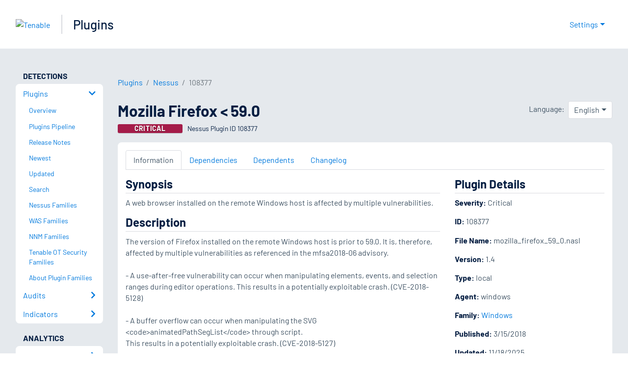

--- FILE ---
content_type: application/x-javascript; charset=UTF-8
request_url: https://trackingapi.trendemon.com/api/Identity/me?accountId=2110&DomainCookie=17694001235920218&fingerPrint=cd6156e959afb7f71e12407d11bda856&callback=jsonp664168&vid=
body_size: 272
content:
jsonp664168({"VisitorUid":"8038706141787580135","VisitorInternalId":"2110:17694001235920218"})

--- FILE ---
content_type: application/x-javascript; charset=UTF-8
request_url: https://trackingapi.trendemon.com/api/experience/personal?AccountId=2110&ClientUrl=https%3A%2F%2Fwww.tenable.com%2Fplugins%2Fnessus%2F108377&MarketingAutomationCookie=&ExcludeUnitsJson=%5B%5D&streamId=&callback=jsonp117797&vid=2110:17694001235920218
body_size: -66
content:
jsonp117797([])

--- FILE ---
content_type: application/x-javascript; charset=UTF-8
request_url: https://trackingapi.trendemon.com/api/experience/personal-stream?AccountId=2110&ClientUrl=https%3A%2F%2Fwww.tenable.com%2Fplugins%2Fnessus%2F108377&MarketingAutomationCookie=&ExcludedStreamsJson=%5B%5D&callback=jsonp66022&vid=2110:17694001235920218
body_size: -65
content:
jsonp66022(null)